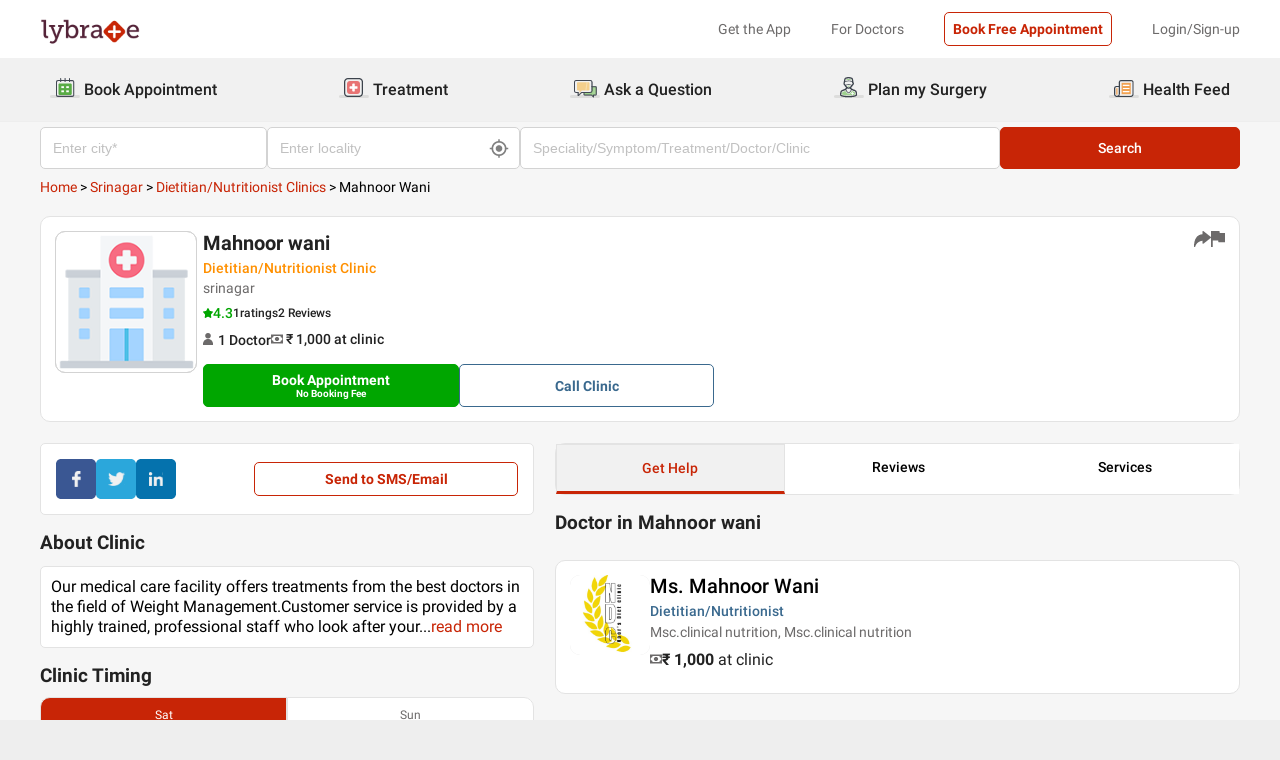

--- FILE ---
content_type: text/css
request_url: https://nu.lybcdn.com/_next/static/css/010b04974d116c9b.css
body_size: 3097
content:
.modal_modalContainer-center-noPadding__jdWWN,.modal_modalContainer-center__sflKw{position:fixed;top:0;bottom:0;left:0;right:0;background-color:rgba(0,0,0,.5);display:flex;justify-content:center;align-items:center;z-index:999999}.modal_modalContainer-center-noPadding__jdWWN .modal_backgroundImage__ig3K_,.modal_modalContainer-center__sflKw .modal_backgroundImage__ig3K_{background-repeat:no-repeat;background-size:cover;border-top-left-radius:20px;border-top-right-radius:20px}.modal_modalContainer-center-noPadding__jdWWN .modal_modal-center__VKPVm,.modal_modalContainer-center__sflKw .modal_modal-center__VKPVm{width:50%;background:#fff;border-radius:20px;animation:modal_pop-out__XKsJS .25s}.modal_modalContainer-center-noPadding__jdWWN .modal_modal-center__VKPVm .modal_closeBtn__tAcRN,.modal_modalContainer-center__sflKw .modal_modal-center__VKPVm .modal_closeBtn__tAcRN{display:flex;justify-content:flex-end;color:#aaa}.modal_modalContainer-center-noPadding__jdWWN .modal_modal-center__VKPVm .modal_closeBtn__tAcRN button,.modal_modalContainer-center__sflKw .modal_modal-center__VKPVm .modal_closeBtn__tAcRN button{background-color:transparent;border:none;font-size:20px;cursor:pointer}.modal_modalContainer-center-noPadding__jdWWN .modal_modal-center__VKPVm .modal_closeBtn__tAcRN:hover,.modal_modalContainer-center__sflKw .modal_modal-center__VKPVm .modal_closeBtn__tAcRN:hover{color:#222}.modal_modalContainer-center-noPadding__jdWWN .modal_modal-center_header__IBhEa,.modal_modalContainer-center__sflKw .modal_modal-center_header__IBhEa{padding:20px;border-bottom:1px solid #e3e3e3;position:relative}.modal_modalContainer-center-noPadding__jdWWN .modal_modal-center_header__IBhEa .modal_headerTitle__Yj8FY,.modal_modalContainer-center__sflKw .modal_modal-center_header__IBhEa .modal_headerTitle__Yj8FY{position:inherit;z-index:1;font-weight:500;font-size:20px;line-height:23px;text-align:center;color:#000;margin-bottom:0}@media(max-width:599px){.modal_modalContainer-center-noPadding__jdWWN .modal_modal-center_header__IBhEa .modal_headerTitle__Yj8FY,.modal_modalContainer-center__sflKw .modal_modal-center_header__IBhEa .modal_headerTitle__Yj8FY{display:flex}.modal_modalContainer-center-noPadding__jdWWN .modal_modal-center_header__IBhEa .modal_addHeading__AO7Lp,.modal_modalContainer-center__sflKw .modal_modal-center_header__IBhEa .modal_addHeading__AO7Lp{font-size:16px;line-height:22px}}.modal_modalContainer-center-noPadding__jdWWN .modal_modal-center_header__IBhEa .modal_headerSubTitle__V_4wv,.modal_modalContainer-center__sflKw .modal_modal-center_header__IBhEa .modal_headerSubTitle__V_4wv{font-weight:400;font-size:16px;line-height:22px;text-align:center;color:#6c6a6a}.modal_modalContainer-center-noPadding__jdWWN .modal_modal-center_header__IBhEa .modal_headerCloseBtn__wBHEQ,.modal_modalContainer-center__sflKw .modal_modal-center_header__IBhEa .modal_headerCloseBtn__wBHEQ{position:absolute;top:20px;right:20px;cursor:pointer;z-index:2}@media(max-width:599px){.modal_modalContainer-center-noPadding__jdWWN .modal_modal-center_header__IBhEa .modal_headerCloseBtn__wBHEQ,.modal_modalContainer-center__sflKw .modal_modal-center_header__IBhEa .modal_headerCloseBtn__wBHEQ{top:25px}}.modal_modalContainer-center-noPadding__jdWWN .modal_modal-center_header__IBhEa .modal_headerBackBtn__Tju2x,.modal_modalContainer-center__sflKw .modal_modal-center_header__IBhEa .modal_headerBackBtn__Tju2x{position:absolute;top:36px;left:20px;cursor:pointer;z-index:2}.modal_modalContainer-center-noPadding__jdWWN .modal_modal-center_header__IBhEa .modal_headerIconWrapper__F0vhh,.modal_modalContainer-center__sflKw .modal_modal-center_header__IBhEa .modal_headerIconWrapper__F0vhh{position:absolute;padding:1rem;width:-moz-fit-content;width:fit-content;top:0;left:50%;border-radius:100%;background-color:#fff;transform:translate(-50%,-50%)}.modal_modalContainer-center-noPadding__jdWWN .modal_modal-center__VKPVm .modal_noHeaderCloseBtn__K0Ses,.modal_modalContainer-center__sflKw .modal_modal-center__VKPVm .modal_noHeaderCloseBtn__K0Ses{display:flex;justify-content:flex-end;margin:15px 15px 0 0}.modal_modalContainer-center-noPadding__jdWWN .modal_modal-center__VKPVm .modal_noHeaderCloseBtn__K0Ses .modal_btnClose__nzg5Y,.modal_modalContainer-center__sflKw .modal_modal-center__VKPVm .modal_noHeaderCloseBtn__K0Ses .modal_btnClose__nzg5Y{position:absolute;cursor:pointer;z-index:2}.modal_modalContainer-center-noPadding__jdWWN .modal_modal-center_content__dEe2w,.modal_modalContainer-center__sflKw .modal_modal-center_content__dEe2w{padding:30px 20px 0}.modal_modalContainer-center-noPadding__jdWWN .modal_modal-center_footer__9TSBa,.modal_modalContainer-center__sflKw .modal_modal-center_footer__9TSBa{padding:30px 20px;display:flex;gap:1em}.modal_modalContainer-center-noPadding__jdWWN .modal_marginTop__tzrP3,.modal_modalContainer-center__sflKw .modal_marginTop__tzrP3{margin-top:20px}.modal_modalContainer-center-noPadding__jdWWN .modal_modal-center_content__dEe2w{padding:0!important}.modal_modalContainer-bottom-noPadding__FEi8T,.modal_modalContainer-bottom__UVkrz{position:fixed;top:0;right:0;bottom:0;left:0;background-color:rgba(0,0,0,.7);animation:modal_fade-in___R9VS .5s;z-index:999999}.modal_modalContainer-bottom-noPadding__FEi8T .modal_modal-bottom-noMaxHeight__16y9Q,.modal_modalContainer-bottom-noPadding__FEi8T .modal_modal-bottom__jjZAq,.modal_modalContainer-bottom__UVkrz .modal_modal-bottom-noMaxHeight__16y9Q,.modal_modalContainer-bottom__UVkrz .modal_modal-bottom__jjZAq{position:fixed;bottom:0;right:0;left:50%;background-color:#fff;width:100%;height:-moz-fit-content;height:fit-content;transform:translate(-50%);transition:all .4s ease-in-out;border-radius:30px 30px 0 0;animation:modal_slide-up__zHUcZ 1s;z-index:2}.modal_modalContainer-bottom-noPadding__FEi8T .modal_modal-bottom-noMaxHeight__16y9Q .modal_backgroundImage__ig3K_,.modal_modalContainer-bottom-noPadding__FEi8T .modal_modal-bottom__jjZAq .modal_backgroundImage__ig3K_,.modal_modalContainer-bottom__UVkrz .modal_modal-bottom-noMaxHeight__16y9Q .modal_backgroundImage__ig3K_,.modal_modalContainer-bottom__UVkrz .modal_modal-bottom__jjZAq .modal_backgroundImage__ig3K_{background-repeat:no-repeat;background-size:cover;border-top-left-radius:30px;border-top-right-radius:30px}.modal_modalContainer-bottom-noPadding__FEi8T .modal_modal-bottom-noMaxHeight__16y9Q .modal_closeBtn__tAcRN,.modal_modalContainer-bottom-noPadding__FEi8T .modal_modal-bottom__jjZAq .modal_closeBtn__tAcRN,.modal_modalContainer-bottom__UVkrz .modal_modal-bottom-noMaxHeight__16y9Q .modal_closeBtn__tAcRN,.modal_modalContainer-bottom__UVkrz .modal_modal-bottom__jjZAq .modal_closeBtn__tAcRN{width:40px;height:40px;border-radius:50%;background:rgba(0,0,0,.6);display:flex;align-items:center;justify-content:center;color:#fff;position:absolute;top:-60px;left:45%}.modal_modalContainer-bottom-noPadding__FEi8T .modal_modal-bottom-noMaxHeight__16y9Q .modal_closeBtn__tAcRN span,.modal_modalContainer-bottom-noPadding__FEi8T .modal_modal-bottom__jjZAq .modal_closeBtn__tAcRN span,.modal_modalContainer-bottom__UVkrz .modal_modal-bottom-noMaxHeight__16y9Q .modal_closeBtn__tAcRN span,.modal_modalContainer-bottom__UVkrz .modal_modal-bottom__jjZAq .modal_closeBtn__tAcRN span{align-items:center;display:flex;background-color:transparent;border:none;font-size:30px;cursor:pointer}.modal_modalContainer-bottom-noPadding__FEi8T .modal_modal-bottom-noMaxHeight_header__fi8an,.modal_modalContainer-bottom-noPadding__FEi8T .modal_modal-bottom_header__Td4_x,.modal_modalContainer-bottom__UVkrz .modal_modal-bottom-noMaxHeight_header__fi8an,.modal_modalContainer-bottom__UVkrz .modal_modal-bottom_header__Td4_x{display:flex;flex-direction:column;justify-content:center;align-items:center;width:100%;padding:20px 15px;border-bottom:1px solid #e3e3e3;position:relative}.modal_modalContainer-bottom-noPadding__FEi8T .modal_modal-bottom-noMaxHeight_header__fi8an .modal_headerTitle__Yj8FY,.modal_modalContainer-bottom-noPadding__FEi8T .modal_modal-bottom_header__Td4_x .modal_headerTitle__Yj8FY,.modal_modalContainer-bottom__UVkrz .modal_modal-bottom-noMaxHeight_header__fi8an .modal_headerTitle__Yj8FY,.modal_modalContainer-bottom__UVkrz .modal_modal-bottom_header__Td4_x .modal_headerTitle__Yj8FY{font-weight:500;font-size:18px;line-height:21px;text-align:center;color:#000}.modal_modalContainer-bottom-noPadding__FEi8T .modal_modal-bottom-noMaxHeight_header__fi8an .modal_headerSubTitle__V_4wv,.modal_modalContainer-bottom-noPadding__FEi8T .modal_modal-bottom_header__Td4_x .modal_headerSubTitle__V_4wv,.modal_modalContainer-bottom__UVkrz .modal_modal-bottom-noMaxHeight_header__fi8an .modal_headerSubTitle__V_4wv,.modal_modalContainer-bottom__UVkrz .modal_modal-bottom_header__Td4_x .modal_headerSubTitle__V_4wv{font-weight:400;font-size:16px;line-height:22px;text-align:center;color:#6c6a6a}.modal_modalContainer-bottom-noPadding__FEi8T .modal_modal-bottom-noMaxHeight_header__fi8an .modal_headerCloseBtn__wBHEQ,.modal_modalContainer-bottom-noPadding__FEi8T .modal_modal-bottom_header__Td4_x .modal_headerCloseBtn__wBHEQ,.modal_modalContainer-bottom__UVkrz .modal_modal-bottom-noMaxHeight_header__fi8an .modal_headerCloseBtn__wBHEQ,.modal_modalContainer-bottom__UVkrz .modal_modal-bottom_header__Td4_x .modal_headerCloseBtn__wBHEQ{position:absolute;top:20px;right:5%;cursor:pointer;z-index:2}.modal_modalContainer-bottom-noPadding__FEi8T .modal_modal-bottom-noMaxHeight_header__fi8an .modal_headerBackBtn__Tju2x,.modal_modalContainer-bottom-noPadding__FEi8T .modal_modal-bottom_header__Td4_x .modal_headerBackBtn__Tju2x,.modal_modalContainer-bottom__UVkrz .modal_modal-bottom-noMaxHeight_header__fi8an .modal_headerBackBtn__Tju2x,.modal_modalContainer-bottom__UVkrz .modal_modal-bottom_header__Td4_x .modal_headerBackBtn__Tju2x{font-size:22px;color:#6c6a6a;position:absolute;left:5%;cursor:pointer;z-index:2}.modal_modalContainer-bottom-noPadding__FEi8T .modal_modal-bottom-noMaxHeight_header__fi8an .modal_headerIconWrapper__F0vhh,.modal_modalContainer-bottom-noPadding__FEi8T .modal_modal-bottom_header__Td4_x .modal_headerIconWrapper__F0vhh,.modal_modalContainer-bottom__UVkrz .modal_modal-bottom-noMaxHeight_header__fi8an .modal_headerIconWrapper__F0vhh,.modal_modalContainer-bottom__UVkrz .modal_modal-bottom_header__Td4_x .modal_headerIconWrapper__F0vhh{position:absolute;padding:1rem;width:-moz-fit-content;width:fit-content;top:0;left:50%;border-radius:100%;background-color:#fff;transform:translate(-50%,-50%);z-index:-1}.modal_modalContainer-bottom-noPadding__FEi8T .modal_modal-bottom-noMaxHeight_content__0gj_c,.modal_modalContainer-bottom-noPadding__FEi8T .modal_modal-bottom_content__VVHme,.modal_modalContainer-bottom__UVkrz .modal_modal-bottom-noMaxHeight_content__0gj_c,.modal_modalContainer-bottom__UVkrz .modal_modal-bottom_content__VVHme{padding:20px 15px 0;max-height:50vh;overflow:auto}.modal_modalContainer-bottom-noPadding__FEi8T .modal_modal-bottom-noMaxHeight_content__0gj_c::-webkit-scrollbar,.modal_modalContainer-bottom-noPadding__FEi8T .modal_modal-bottom_content__VVHme::-webkit-scrollbar,.modal_modalContainer-bottom__UVkrz .modal_modal-bottom-noMaxHeight_content__0gj_c::-webkit-scrollbar,.modal_modalContainer-bottom__UVkrz .modal_modal-bottom_content__VVHme::-webkit-scrollbar{display:none}.modal_modalContainer-bottom-noPadding__FEi8T .modal_modal-bottom-noMaxHeight_footer__LaQyw,.modal_modalContainer-bottom-noPadding__FEi8T .modal_modal-bottom_footer__Q9JA5,.modal_modalContainer-bottom__UVkrz .modal_modal-bottom-noMaxHeight_footer__LaQyw,.modal_modalContainer-bottom__UVkrz .modal_modal-bottom_footer__Q9JA5{padding:20px;display:flex;gap:1em}.modal_modalContainer-bottom-noPadding__FEi8T .modal_modal-bottom-noMaxHeight_content__0gj_c,.modal_modalContainer-bottom__UVkrz .modal_modal-bottom-noMaxHeight_content__0gj_c{padding:0!important;max-height:none!important;overflow:unset!important}.modal_modalContainer-bottom-noPadding__FEi8T .modal_marginTop__tzrP3,.modal_modalContainer-bottom__UVkrz .modal_marginTop__tzrP3{margin-top:25px}.modal_modalContainer-bottom-noPadding__FEi8T .modal_modal-bottom_content__VVHme{padding:0!important}@keyframes modal_slide-up__zHUcZ{0%{max-height:0;opacity:0}to{opacity:1;max-height:80vh}}@keyframes modal_fade-in___R9VS{0%{opacity:0}to{opacity:1}}@keyframes modal_pop-out__XKsJS{0%{transform:scale(0);opacity:0}to{transform:scale(1);opacity:1}}@font-face{font-family:__Roboto_451117;font-style:normal;font-weight:100;font-display:swap;src:url(https://nu.lybcdn.com/_next/static/media/3d8af05b1dbb5df8-s.woff2) format("woff2");unicode-range:U+0460-052f,U+1c80-1c88,U+20b4,U+2de0-2dff,U+a640-a69f,U+fe2e-fe2f}@font-face{font-family:__Roboto_451117;font-style:normal;font-weight:100;font-display:swap;src:url(https://nu.lybcdn.com/_next/static/media/a50efca067c45ff7-s.woff2) format("woff2");unicode-range:U+0301,U+0400-045f,U+0490-0491,U+04b0-04b1,U+2116}@font-face{font-family:__Roboto_451117;font-style:normal;font-weight:100;font-display:swap;src:url(https://nu.lybcdn.com/_next/static/media/af961b7eb9a15f7e-s.woff2) format("woff2");unicode-range:U+1f??}@font-face{font-family:__Roboto_451117;font-style:normal;font-weight:100;font-display:swap;src:url(https://nu.lybcdn.com/_next/static/media/c0058a8df935bb33-s.woff2) format("woff2");unicode-range:U+0370-03ff}@font-face{font-family:__Roboto_451117;font-style:normal;font-weight:100;font-display:swap;src:url(https://nu.lybcdn.com/_next/static/media/dbe242b5c3b9d8cb-s.woff2) format("woff2");unicode-range:U+0102-0103,U+0110-0111,U+0128-0129,U+0168-0169,U+01a0-01a1,U+01af-01b0,U+0300-0301,U+0303-0304,U+0308-0309,U+0323,U+0329,U+1ea0-1ef9,U+20ab}@font-face{font-family:__Roboto_451117;font-style:normal;font-weight:100;font-display:swap;src:url(https://nu.lybcdn.com/_next/static/media/3511fdf6750b518d-s.woff2) format("woff2");unicode-range:U+0100-02af,U+0304,U+0308,U+0329,U+1e00-1e9f,U+1ef2-1eff,U+2020,U+20a0-20ab,U+20ad-20cf,U+2113,U+2c60-2c7f,U+a720-a7ff}@font-face{font-family:__Roboto_451117;font-style:normal;font-weight:100;font-display:swap;src:url(https://nu.lybcdn.com/_next/static/media/02205c9944024f15-s.p.woff2) format("woff2");unicode-range:U+00??,U+0131,U+0152-0153,U+02bb-02bc,U+02c6,U+02da,U+02dc,U+0304,U+0308,U+0329,U+2000-206f,U+2074,U+20ac,U+2122,U+2191,U+2193,U+2212,U+2215,U+feff,U+fffd}@font-face{font-family:__Roboto_451117;font-style:normal;font-weight:300;font-display:swap;src:url(https://nu.lybcdn.com/_next/static/media/83e4d81063b4b659-s.woff2) format("woff2");unicode-range:U+0460-052f,U+1c80-1c88,U+20b4,U+2de0-2dff,U+a640-a69f,U+fe2e-fe2f}@font-face{font-family:__Roboto_451117;font-style:normal;font-weight:300;font-display:swap;src:url(https://nu.lybcdn.com/_next/static/media/bd976642b4f7fd99-s.woff2) format("woff2");unicode-range:U+0301,U+0400-045f,U+0490-0491,U+04b0-04b1,U+2116}@font-face{font-family:__Roboto_451117;font-style:normal;font-weight:300;font-display:swap;src:url(https://nu.lybcdn.com/_next/static/media/de9eb3a9f0fa9e10-s.woff2) format("woff2");unicode-range:U+1f??}@font-face{font-family:__Roboto_451117;font-style:normal;font-weight:300;font-display:swap;src:url(https://nu.lybcdn.com/_next/static/media/44c3f6d12248be7f-s.woff2) format("woff2");unicode-range:U+0370-03ff}@font-face{font-family:__Roboto_451117;font-style:normal;font-weight:300;font-display:swap;src:url(https://nu.lybcdn.com/_next/static/media/71ba03c5176fbd9c-s.woff2) format("woff2");unicode-range:U+0102-0103,U+0110-0111,U+0128-0129,U+0168-0169,U+01a0-01a1,U+01af-01b0,U+0300-0301,U+0303-0304,U+0308-0309,U+0323,U+0329,U+1ea0-1ef9,U+20ab}@font-face{font-family:__Roboto_451117;font-style:normal;font-weight:300;font-display:swap;src:url(https://nu.lybcdn.com/_next/static/media/4a8324e71b197806-s.woff2) format("woff2");unicode-range:U+0100-02af,U+0304,U+0308,U+0329,U+1e00-1e9f,U+1ef2-1eff,U+2020,U+20a0-20ab,U+20ad-20cf,U+2113,U+2c60-2c7f,U+a720-a7ff}@font-face{font-family:__Roboto_451117;font-style:normal;font-weight:300;font-display:swap;src:url(https://nu.lybcdn.com/_next/static/media/7d8c9b0ca4a64a5a-s.p.woff2) format("woff2");unicode-range:U+00??,U+0131,U+0152-0153,U+02bb-02bc,U+02c6,U+02da,U+02dc,U+0304,U+0308,U+0329,U+2000-206f,U+2074,U+20ac,U+2122,U+2191,U+2193,U+2212,U+2215,U+feff,U+fffd}@font-face{font-family:__Roboto_451117;font-style:normal;font-weight:400;font-display:swap;src:url(https://nu.lybcdn.com/_next/static/media/7c53f7419436e04b-s.woff2) format("woff2");unicode-range:U+0460-052f,U+1c80-1c88,U+20b4,U+2de0-2dff,U+a640-a69f,U+fe2e-fe2f}@font-face{font-family:__Roboto_451117;font-style:normal;font-weight:400;font-display:swap;src:url(https://nu.lybcdn.com/_next/static/media/1c57ca6f5208a29b-s.woff2) format("woff2");unicode-range:U+0301,U+0400-045f,U+0490-0491,U+04b0-04b1,U+2116}@font-face{font-family:__Roboto_451117;font-style:normal;font-weight:400;font-display:swap;src:url(https://nu.lybcdn.com/_next/static/media/cff529cd86cc0276-s.woff2) format("woff2");unicode-range:U+1f??}@font-face{font-family:__Roboto_451117;font-style:normal;font-weight:400;font-display:swap;src:url(https://nu.lybcdn.com/_next/static/media/7be645d133f3ee22-s.woff2) format("woff2");unicode-range:U+0370-03ff}@font-face{font-family:__Roboto_451117;font-style:normal;font-weight:400;font-display:swap;src:url(https://nu.lybcdn.com/_next/static/media/5647e4c23315a2d2-s.woff2) format("woff2");unicode-range:U+0102-0103,U+0110-0111,U+0128-0129,U+0168-0169,U+01a0-01a1,U+01af-01b0,U+0300-0301,U+0303-0304,U+0308-0309,U+0323,U+0329,U+1ea0-1ef9,U+20ab}@font-face{font-family:__Roboto_451117;font-style:normal;font-weight:400;font-display:swap;src:url(https://nu.lybcdn.com/_next/static/media/3dbd163d3bb09d47-s.woff2) format("woff2");unicode-range:U+0100-02af,U+0304,U+0308,U+0329,U+1e00-1e9f,U+1ef2-1eff,U+2020,U+20a0-20ab,U+20ad-20cf,U+2113,U+2c60-2c7f,U+a720-a7ff}@font-face{font-family:__Roboto_451117;font-style:normal;font-weight:400;font-display:swap;src:url(https://nu.lybcdn.com/_next/static/media/934c4b7cb736f2a3-s.p.woff2) format("woff2");unicode-range:U+00??,U+0131,U+0152-0153,U+02bb-02bc,U+02c6,U+02da,U+02dc,U+0304,U+0308,U+0329,U+2000-206f,U+2074,U+20ac,U+2122,U+2191,U+2193,U+2212,U+2215,U+feff,U+fffd}@font-face{font-family:__Roboto_451117;font-style:normal;font-weight:500;font-display:swap;src:url(https://nu.lybcdn.com/_next/static/media/dfa8b99978df7bbc-s.woff2) format("woff2");unicode-range:U+0460-052f,U+1c80-1c88,U+20b4,U+2de0-2dff,U+a640-a69f,U+fe2e-fe2f}@font-face{font-family:__Roboto_451117;font-style:normal;font-weight:500;font-display:swap;src:url(https://nu.lybcdn.com/_next/static/media/42d52f46a26971a3-s.woff2) format("woff2");unicode-range:U+0301,U+0400-045f,U+0490-0491,U+04b0-04b1,U+2116}@font-face{font-family:__Roboto_451117;font-style:normal;font-weight:500;font-display:swap;src:url(https://nu.lybcdn.com/_next/static/media/a6d330d7873e7320-s.woff2) format("woff2");unicode-range:U+1f??}@font-face{font-family:__Roboto_451117;font-style:normal;font-weight:500;font-display:swap;src:url(https://nu.lybcdn.com/_next/static/media/a5b77b63ef20339c-s.woff2) format("woff2");unicode-range:U+0370-03ff}@font-face{font-family:__Roboto_451117;font-style:normal;font-weight:500;font-display:swap;src:url(https://nu.lybcdn.com/_next/static/media/d117eea74e01de14-s.woff2) format("woff2");unicode-range:U+0102-0103,U+0110-0111,U+0128-0129,U+0168-0169,U+01a0-01a1,U+01af-01b0,U+0300-0301,U+0303-0304,U+0308-0309,U+0323,U+0329,U+1ea0-1ef9,U+20ab}@font-face{font-family:__Roboto_451117;font-style:normal;font-weight:500;font-display:swap;src:url(https://nu.lybcdn.com/_next/static/media/eb52b768f62eeeb4-s.woff2) format("woff2");unicode-range:U+0100-02af,U+0304,U+0308,U+0329,U+1e00-1e9f,U+1ef2-1eff,U+2020,U+20a0-20ab,U+20ad-20cf,U+2113,U+2c60-2c7f,U+a720-a7ff}@font-face{font-family:__Roboto_451117;font-style:normal;font-weight:500;font-display:swap;src:url(https://nu.lybcdn.com/_next/static/media/627622453ef56b0d-s.p.woff2) format("woff2");unicode-range:U+00??,U+0131,U+0152-0153,U+02bb-02bc,U+02c6,U+02da,U+02dc,U+0304,U+0308,U+0329,U+2000-206f,U+2074,U+20ac,U+2122,U+2191,U+2193,U+2212,U+2215,U+feff,U+fffd}@font-face{font-family:__Roboto_451117;font-style:normal;font-weight:700;font-display:swap;src:url(https://nu.lybcdn.com/_next/static/media/e25729ca87cc7df9-s.woff2) format("woff2");unicode-range:U+0460-052f,U+1c80-1c88,U+20b4,U+2de0-2dff,U+a640-a69f,U+fe2e-fe2f}@font-face{font-family:__Roboto_451117;font-style:normal;font-weight:700;font-display:swap;src:url(https://nu.lybcdn.com/_next/static/media/912a9cfe43c928d9-s.woff2) format("woff2");unicode-range:U+0301,U+0400-045f,U+0490-0491,U+04b0-04b1,U+2116}@font-face{font-family:__Roboto_451117;font-style:normal;font-weight:700;font-display:swap;src:url(https://nu.lybcdn.com/_next/static/media/baf12dd90520ae41-s.woff2) format("woff2");unicode-range:U+1f??}@font-face{font-family:__Roboto_451117;font-style:normal;font-weight:700;font-display:swap;src:url(https://nu.lybcdn.com/_next/static/media/bbdb6f0234009aba-s.woff2) format("woff2");unicode-range:U+0370-03ff}@font-face{font-family:__Roboto_451117;font-style:normal;font-weight:700;font-display:swap;src:url(https://nu.lybcdn.com/_next/static/media/f06116e890b3dadb-s.woff2) format("woff2");unicode-range:U+0102-0103,U+0110-0111,U+0128-0129,U+0168-0169,U+01a0-01a1,U+01af-01b0,U+0300-0301,U+0303-0304,U+0308-0309,U+0323,U+0329,U+1ea0-1ef9,U+20ab}@font-face{font-family:__Roboto_451117;font-style:normal;font-weight:700;font-display:swap;src:url(https://nu.lybcdn.com/_next/static/media/8fb72f69fba4e3d2-s.woff2) format("woff2");unicode-range:U+0100-02af,U+0304,U+0308,U+0329,U+1e00-1e9f,U+1ef2-1eff,U+2020,U+20a0-20ab,U+20ad-20cf,U+2113,U+2c60-2c7f,U+a720-a7ff}@font-face{font-family:__Roboto_451117;font-style:normal;font-weight:700;font-display:swap;src:url(https://nu.lybcdn.com/_next/static/media/0e4fe491bf84089c-s.p.woff2) format("woff2");unicode-range:U+00??,U+0131,U+0152-0153,U+02bb-02bc,U+02c6,U+02da,U+02dc,U+0304,U+0308,U+0329,U+2000-206f,U+2074,U+20ac,U+2122,U+2191,U+2193,U+2212,U+2215,U+feff,U+fffd}@font-face{font-family:__Roboto_451117;font-style:normal;font-weight:900;font-display:swap;src:url(https://nu.lybcdn.com/_next/static/media/46c894be853ec49f-s.woff2) format("woff2");unicode-range:U+0460-052f,U+1c80-1c88,U+20b4,U+2de0-2dff,U+a640-a69f,U+fe2e-fe2f}@font-face{font-family:__Roboto_451117;font-style:normal;font-weight:900;font-display:swap;src:url(https://nu.lybcdn.com/_next/static/media/9e48537b1b020091-s.woff2) format("woff2");unicode-range:U+0301,U+0400-045f,U+0490-0491,U+04b0-04b1,U+2116}@font-face{font-family:__Roboto_451117;font-style:normal;font-weight:900;font-display:swap;src:url(https://nu.lybcdn.com/_next/static/media/37b0c0a51409261e-s.woff2) format("woff2");unicode-range:U+1f??}@font-face{font-family:__Roboto_451117;font-style:normal;font-weight:900;font-display:swap;src:url(https://nu.lybcdn.com/_next/static/media/506bd11311670951-s.woff2) format("woff2");unicode-range:U+0370-03ff}@font-face{font-family:__Roboto_451117;font-style:normal;font-weight:900;font-display:swap;src:url(https://nu.lybcdn.com/_next/static/media/80a2a8cc25a3c264-s.woff2) format("woff2");unicode-range:U+0102-0103,U+0110-0111,U+0128-0129,U+0168-0169,U+01a0-01a1,U+01af-01b0,U+0300-0301,U+0303-0304,U+0308-0309,U+0323,U+0329,U+1ea0-1ef9,U+20ab}@font-face{font-family:__Roboto_451117;font-style:normal;font-weight:900;font-display:swap;src:url(https://nu.lybcdn.com/_next/static/media/94300924a0693016-s.woff2) format("woff2");unicode-range:U+0100-02af,U+0304,U+0308,U+0329,U+1e00-1e9f,U+1ef2-1eff,U+2020,U+20a0-20ab,U+20ad-20cf,U+2113,U+2c60-2c7f,U+a720-a7ff}@font-face{font-family:__Roboto_451117;font-style:normal;font-weight:900;font-display:swap;src:url(https://nu.lybcdn.com/_next/static/media/8db47a8bf03b7d2f-s.p.woff2) format("woff2");unicode-range:U+00??,U+0131,U+0152-0153,U+02bb-02bc,U+02c6,U+02da,U+02dc,U+0304,U+0308,U+0329,U+2000-206f,U+2074,U+20ac,U+2122,U+2191,U+2193,U+2212,U+2215,U+feff,U+fffd}@font-face{font-family:__Roboto_Fallback_451117;src:local("Arial");ascent-override:92.49%;descent-override:24.34%;line-gap-override:0.00%;size-adjust:100.30%}.__className_451117{font-family:__Roboto_451117,__Roboto_Fallback_451117;font-style:normal}.SendInquiry_treatmenttypeContainer__t_9Mr{width:100%;height:auto;overflow:auto}.SendInquiry_treatmenttypeContainer__t_9Mr::-webkit-scrollbar{display:none}.SendInquiry_treatmenttypeContainer__t_9Mr .SendInquiry_heading__tdd3P{border-bottom:1px solid #e3e3e3}.SendInquiry_treatmenttypeContainer__t_9Mr .SendInquiry_heading__tdd3P h2{font-weight:500;font-size:24px;line-height:28px;text-align:center;color:#000}.SendInquiry_treatmenttypeContainer__t_9Mr .SendInquiry_treatmenttype___BURw{font-weight:500;font-size:16px;line-height:20px;color:#000}.SendInquiry_treatmenttypeContainer__t_9Mr .SendInquiry_treatmenttype___BURw::placeholder{font-size:14px;line-height:22px;color:#6c6a6a}.SendInquiry_treatmenttypeContainer__t_9Mr .SendInquiry_treatmenttype___BURw label{font-weight:500;font-size:16px;line-height:20px;color:#000}.SendInquiry_treatmenttypeContainer__t_9Mr .SendInquiry_treatementDropdown__ar3kL{position:relative;font-weight:500;font-size:16px;line-height:20px;color:#000;padding:10px 0 0;cursor:pointer}.SendInquiry_treatmenttypeContainer__t_9Mr .SendInquiry_treatementDropdown__ar3kL::placeholder{font-weight:500;font-size:14px;line-height:22px;color:#c1c1c1}.SendInquiry_treatmenttypeContainer__t_9Mr .SendInquiry_treatmentenquiry__BP5e7{font-weight:500;font-size:16px;line-height:20px;color:#000}.SendInquiry_treatmenttypeContainer__t_9Mr .SendInquiry_treatmentenquiry__BP5e7 p{padding:10px 0 0}.SendInquiry_treatmenttypeContainer__t_9Mr .SendInquiry_treatmentenquiry__BP5e7::placeholder{font-weight:500;font-size:14px;line-height:20px;color:#c1c1c1}.SendInquiry_treatmenttypeContainer__t_9Mr .SendInquiry_treatmentenquiry__BP5e7 label{font-weight:500;font-size:16px;line-height:20px;color:#000;padding:10px 0 0}.SendInquiry_treatmenttypeContainer__t_9Mr .SendInquiry_treatmentenquiry__BP5e7 .SendInquiry_treatmentenquirytextareawrapper__fibKh{width:100%;height:auto;margin:10px 0 0}.SendInquiry_treatmenttypeContainer__t_9Mr .SendInquiry_treatmentenquiry__BP5e7 .SendInquiry_treatmentenquirytextareawrapper__fibKh .SendInquiry_textarea__0NfxZ{width:100%;height:auto;border:1px solid #e3e3e3;border-radius:20px;height:100px;padding:17px;resize:none;color:#000;outline:none;font-family:inherit}.SendInquiry_treatmenttypeContainer__t_9Mr .SendInquiry_treatmentenquiry__BP5e7 .SendInquiry_treatmentenquirytextareawrapper__fibKh .SendInquiry_textarea__0NfxZ::placeholder{font-weight:400;font-size:14px;line-height:20px;color:#c1c1c1}.SendInquiry_treatmenttypeContainer__t_9Mr .SendInquiry_textLimit__13YYj{width:100%;height:auto;font-weight:400;font-size:12px;line-height:14px;text-align:right;padding-right:5px;color:#c82506}.SendInquiry_treatmenttypeContainer__t_9Mr .SendInquiry_textLimit__13YYj span{color:#6c6a6a}.SendInquiry_treatmenttypeContainer__t_9Mr .SendInquiry_subEnquiry__HL0v9{font-weight:500;font-size:14px;line-height:20px;text-align:center;color:#fff;margin:10px 0;padding:10px 0 0}

--- FILE ---
content_type: image/svg+xml
request_url: https://assets.lybrate.com/f_auto,c_limit,w_48,q_auto/imgs/product/next/linkedin-web.svg
body_size: 1059
content:
<svg width="40" height="40" viewBox="0 0 40 40" fill="none" xmlns="http://www.w3.org/2000/svg" xmlns:xlink="http://www.w3.org/1999/xlink">
<g clip-path="url(#clip0_1843_1786)">
<path d="M0 5C0 2.23858 2.23858 0 5 0H35C37.7614 0 40 2.23858 40 5V35C40 37.7614 37.7614 40 35 40H5C2.23858 40 0 37.7614 0 35V5Z" fill="#0572AD"/>
<rect x="13" y="13" width="13.7083" height="14" fill="url(#pattern0)"/>
</g>
<defs>
<pattern id="pattern0" patternContentUnits="objectBoundingBox" width="1" height="1">
<use xlink:href="#image0_1843_1786" transform="scale(0.0212766 0.0208333)"/>
</pattern>
<clipPath id="clip0_1843_1786">
<rect width="40" height="40" fill="white"/>
</clipPath>
<image id="image0_1843_1786" width="47" height="48" xlink:href="[data-uri]"/>
</defs>
</svg>


--- FILE ---
content_type: application/javascript
request_url: https://nu.lybcdn.com/_next/static/chunks/pages/%5BprimaryIndex%5D/clinic/%5Bclinicname%5D-de346df522291a55.js
body_size: 3548
content:
(self.webpackChunk_N_E=self.webpackChunk_N_E||[]).push([[4108,7172],{45273:function(e,t,n){(window.__NEXT_P=window.__NEXT_P||[]).push(["/[primaryIndex]/clinic/[clinicname]",function(){return n(6249)}])},87172:function(e,t,n){"use strict";n.r(t);var a=n(85893),r=n(9008),o=n.n(r),i=n(67294);t.default=function(e){let t,{isIndexed:n=!0,pageView:r,description:l,ogTitle:s,ogTwitterTitle:c,ogType:p,ogUrl:d,twitterCard:u,ogImage:m,twitterImage:h,ampUrl:g,canonicalUrl:y,page:v,pagination:x=!1,showNextPage:w,baseProfileUrl:j="",languages:b,permLink:f="",prevPageUrl:_,nextPageUrl:L}=e;try{let e=new URL("".concat(f||"")||"https://www.lybrate.com");t=null==e?void 0:e.pathname}catch(e){console.log("Invalid URL:",e)}let P=x&&v&&1!==v?"".concat(s,"?page=").concat(v):s;return(0,a.jsxs)(o(),{children:[(0,a.jsx)("title",{children:P}),(0,a.jsx)("meta",{content:n?"index, follow":"noindex, nofollow",name:"robots"}),(0,a.jsx)("meta",{id:"pageview","data-value":r}),(0,a.jsx)("meta",{name:"description",content:l}),(0,a.jsx)("meta",{property:"og:title",content:P}),(0,a.jsx)("meta",{name:"twitter:title",content:c}),(0,a.jsx)("meta",{property:"og:type",content:p||"article"}),(0,a.jsx)("meta",{name:"twitter:card",content:u||"summary_large_image"}),(0,a.jsx)("meta",{property:"og:description",content:l}),(0,a.jsx)("meta",{name:"twitter:description",content:l}),(0,a.jsx)("meta",{property:"og:image",content:m||"https://assets.lybrate.com/f_auto,c_limit,w_256,q_auto/imgs/product/logos/Lybrate-Logo.png"}),(0,a.jsx)("meta",{name:"twitter:image",content:h||"https://assets.lybrate.com/imgs/product/logos/Lybrate-Logo.png"}),(0,a.jsx)("meta",{property:"og:url",content:d}),(0,a.jsx)("meta",{property:"og:site_name",content:"Lybrate"}),(0,a.jsx)("meta",{name:"twitter:site",content:"@Lybrate"}),b&&t&&b.map((e,n)=>{var r,o,l;return(0,a.jsx)(i.Fragment,{children:(0,a.jsx)("link",{rel:"alternate",hrefLang:null==e?void 0:null===(r=e.code)||void 0===r?void 0:r.toLowerCase(),href:"https://www.lybrate.com".concat((null==e?void 0:null===(o=e.code)||void 0===o?void 0:o.toLowerCase())!=="en"?"/"+(null==e?void 0:null===(l=e.code)||void 0===l?void 0:l.toLowerCase()):"").concat(t)})},n)}),j&&(0,a.jsx)("meta",{name:"baseProfileUrl",href:j}),g&&(0,a.jsx)("link",{rel:"amphtml",href:g}),y&&(0,a.jsx)("link",{rel:"canonical",href:x&&1!==v&&v?"".concat(y,"?page=").concat(v):y}),x&&y&&(0,a.jsxs)(a.Fragment,{children:[v-1==1&&(0,a.jsx)("link",{rel:"prev",href:d}),v>=2&&v-1!=1&&(0,a.jsx)("link",{rel:"prev",href:"".concat(d,"?page=").concat(v-1)}),!1!==w&&(0,a.jsx)("link",{rel:"next",href:"".concat(d,"?page=").concat(v- -1)})]}),_&&(0,a.jsx)("link",{rel:"prev",href:_}),L&&(0,a.jsx)("link",{rel:"next",href:L})]})}},76961:function(e,t,n){"use strict";var a=n(85893),r=n(9008),o=n.n(r);let i=e=>{let{video:t,baseProfileUrl:n}=e,{path:r,thumbnailPath:i="",title:l,description:s="",created:c,code:p}=t;return(0,a.jsx)(o(),{children:(0,a.jsx)("script",{type:"application/ld+json",dangerouslySetInnerHTML:{__html:JSON.stringify(function(e){let t=arguments.length>1&&void 0!==arguments[1]?arguments[1]:"",n=arguments.length>2?arguments[2]:void 0,a=arguments.length>3&&void 0!==arguments[3]?arguments[3]:"",r=arguments.length>4?arguments[4]:void 0,o=arguments.length>5?arguments[5]:void 0,i=arguments.length>6?arguments[6]:void 0,l=new Date(r),s={"@context":"https://schema.org","@type":"VideoObject",name:n,uploadDate:l.toUTCString(),thumbnailUrl:"https://assets.lybrate.com/".concat(t),description:a,embedUrl:e,contentUrl:"https://www.youtube.com/watch?v=".concat(o),author:{"@type":"Person",url:i}};return s}(r,i,l,s,c,p,n))}})})};t.Z=i},5712:function(e,t,n){"use strict";var a=n(85893),r=n(9008),o=n.n(r);let i=()=>(0,a.jsx)(o(),{children:(0,a.jsx)("script",{type:"application/ld+json",dangerouslySetInnerHTML:{__html:JSON.stringify({"@context":"http://schema.org","@type":"Organization",name:"Lybrate ",logo:"https://www.lybrate.com/img/lybrate-logo-pure-white-small.png",telephone:"090  2905  9702",url:"https://www.lybrate.com/",email:"hello@lybrate.com",sameAs:["https://twitter.com/lybrate","https://www.instagram.com/lybrate/","https://www.facebook.com/lybrate","https://www.linkedin.com/company/lybrate"],contactPoint:{"@type":"ContactPoint",telephone:"+91 90155 59900",contactType:"customer service"}})}})});t.Z=i},12976:function(e,t,n){"use strict";var a=n(85893),r=n(9008),o=n.n(r);let i=e=>{let{breadCrumbsDetails:t,isSRP:n}=e;return(0,a.jsx)(o(),{children:(0,a.jsx)("script",{type:"application/ld+json",dangerouslySetInnerHTML:{__html:JSON.stringify(function(e,t){let n=[],a=null==e?void 0:e.breadCrumbs;return t&&(a=null==a?void 0:a.reverse()),null==a||a.map((e,t)=>{if(e.link){let a={"@type":"ListItem",position:"".concat(t+1),name:"".concat(e.name),item:{"@type":"Thing","@id":"".concat(e.link)}};n.push(a)}else{let a={"@type":"ListItem",position:"".concat(t+1),name:"".concat(e.name)};n.push(a)}}),{"@context":"https://schema.org","@type":"BreadcrumbList",itemListElement:n}}(t,n))}})})};t.Z=i},56552:function(e,t,n){"use strict";var a=n(85893),r=n(9008),o=n.n(r);let i=e=>({"@context":"https://schema.org","@type":"WebSite",url:"https://www.lybrate.com/",potentialAction:{"@type":"SearchAction",target:{"@type":"EntryPoint",urlTemplate:e},"query-input":"required name=search_term_string"}}),l=e=>{let{urlTemplate:t}=e;return(0,a.jsx)(o(),{children:(0,a.jsx)("script",{type:"application/ld+json",dangerouslySetInnerHTML:{__html:JSON.stringify(i(t))}})})};t.Z=l},34126:function(e,t,n){"use strict";n.d(t,{Z:function(){return y}});var a=n(85893),r=n(5712),o=n(9008),i=n.n(o);let l=(e,t,n)=>({"@context":"https://schema.org","@type":"WebPage",name:e,datePublished:t,url:n}),s=e=>{let{clinicName:t="",datePublished:n="",url:r=""}=e;return(0,a.jsx)(i(),{children:(0,a.jsx)("script",{type:"application/ld+json",dangerouslySetInnerHTML:{__html:JSON.stringify(l(t,n,r))}})})};var c=n(76961),p=n(12976),d=n(73350);let u=e=>{let{clinicProfileDTO:t,baseProfileUrl:n}=e;return(0,a.jsx)(i(),{children:(0,a.jsx)("script",{type:"application/ld+json",dangerouslySetInnerHTML:{__html:JSON.stringify(function(e,t){var n;let{logo:a,name:r,city:o,pincode:i,latitude:l,longitude:s,specialityIntentDisplayName:c,consultationRange:p,userClinicLocationMappings:u=[],line1:m="",locality:h,availabities:g,popularityScore:y,clinicRating:v}=e,x=[];null===(n=e.othersReview)||void 0===n||n.forEach(e=>{let t={"@type":"Review","@id":String(e.rfId),reviewBody:e.feedback,author:{"@type":"Person",name:e.firstName}};x.push(t)});let w=null==u?void 0:u.map(e=>{let{picUrl:t,preSlugUrl:n,username:a,specialityName:r,name:c,namePrefix:u,openingHours:g}=e,y="".concat(d.M5,"/").concat(n,"/doctor/").concat(a),v="".concat(u?u+" ":"").concat(c),x=Object.keys(g)[0],w=x&&g[x][0],j="".concat(x," [").concat(w,"]");return{"@context":"https://schema.org","@type":"Physician",image:"https://assets.lybrate.com/".concat(t),url:y,mainEntityOfPage:y,name:v,medicalSpecialty:r,currenciesAccepted:"INR",priceRange:"₹".concat(p),openingHours:j,address:{"@context":"https://schema.org","@type":"PostalAddress",streetAddress:m||"Not available",addressLocality:h&&(null==h?void 0:h.name)?null==h?void 0:h.name:"Not available",addressRegion:o,postalCode:i},geo:{"@context":"https://schema.org","@type":"GeoCoordinates",longitude:s,latitude:l}}}),j=Object.keys(g||{})[0],b=j&&g[j][0],f="".concat(j," [").concat(b,"]");return{"@context":"https://schema.org","@type":"MedicalClinic",image:"https://assets.lybrate.com/".concat(a),url:t,mainEntityOfPage:t,name:r,medicalSpecialty:c,currenciesAccepted:"INR",priceRange:"₹".concat(String(p)),hasMap:"https://maps.google.com/maps?q=".concat(l,",").concat(s),address:{"@context":"https://schema.org","@type":"PostalAddress",streetAddress:m||"Not available",addressLocality:h&&(null==h?void 0:h.name)?null==h?void 0:h.name:"Not available",addressRegion:o},openingHours:f,member:w,...x.length>0&&{review:x},...v&&y&&{aggregateRating:{"@type":"AggregateRating",bestRating:5,ratingValue:y,ratingCount:v}}}}(t,n))}})})};var m=n(87172),h=n(56552);let g=e=>{let{clinicData:t={},type:n="clinic"}=e,{clinicProfileDTO:o={},baseProfileUrl:i={},breadCrumb:l={},canonicalUrl:d,title:g,description:y,ampUrl:v,pageview:x}=t,{name:w="",videos:j=[],datePublished:b}=o,{breadCrumbsInSameOrder:f=[]}=l;return(0,a.jsxs)(a.Fragment,{children:[(0,a.jsx)(r.Z,{}),(0,a.jsx)(h.Z,{urlTemplate:"https://www.lybrate.com/search?find={search_term_string}"}),(0,a.jsx)(p.Z,{breadCrumbsDetails:{breadCrumbs:f}}),(0,a.jsx)(s,{clinicName:w,url:i,datePublished:b}),Array.isArray(j)&&j.map((e,t)=>(0,a.jsx)(c.Z,{video:e,baseProfileUrl:i},t)),(0,a.jsx)(u,{clinicProfileDTO:o,baseProfileUrl:i}),(0,a.jsx)(m.default,{pageView:x,description:y,ogTitle:g,ogUrl:i,ogTwitterTitle:g,canonicalUrl:d,ampUrl:v,baseProfileUrl:i})]})};var y=g},6249:function(e,t,n){"use strict";n.r(t),n.d(t,{__N_SSP:function(){return x}});var a=n(85893),r=n(77851),o=n(34126),i=n(9699),l=n(35855),s=n(11163),c=n(71131),p=n(67294),d=n(53688),u=n(5152),m=n.n(u),h=n(8266);let g=m()(()=>Promise.resolve().then(n.bind(n,81561)),{loadableGenerated:{webpack:()=>[81561]},ssr:!1}),y=m()(()=>Promise.resolve().then(n.bind(n,3339)),{loadableGenerated:{webpack:()=>[3339]},ssr:!1}),v=e=>{let{isMobile:t,isFourOFour:n}=e,u=(0,s.useRouter)(),[m]=(0,c.DA)(),[h,v]=(0,p.useState)(5);return n?(0,a.jsx)(g,{isMobile:t,children:(0,a.jsx)(y,{})}):((0,p.useEffect)(()=>{let t=setTimeout(()=>{if(h>0){var t,n,a,r;null==window||null===(t=window.dataLayer)||void 0===t||t.push({event_param2:"CPV"},{city:null==u?void 0:null===(n=u.query)||void 0===n?void 0:n.primaryIndex},{is_pristyn:!!(null==e?void 0:null===(a=e.clinicData)||void 0===a?void 0:a.pcr)},{pcd_available:!!(null==e?void 0:null===(r=e.clinicData)||void 0===r?void 0:r.pcda)}),(0,d.QU)("page_open",{eventAction:"open"}),v(h-1)}},1e3);return()=>{clearInterval(t)}},[null==m?void 0:m.isLoaded]),(0,a.jsxs)(a.Fragment,{children:[(0,a.jsx)(o.Z,{clinicData:e.clinicData}),(0,a.jsx)(r.VM,{children:t?(0,a.jsx)(l.Z,{...e}):(0,a.jsx)(i.Z,{...e,pageView:"CPV"})})]}))};var x=!0;t.default=(0,h.Z)(v,{page:"clinic"})},8266:function(e,t,n){"use strict";n.d(t,{Z:function(){return o}});var a=n(85893);n(67294);var r=n(18377);function o(e,t){let{req:n={},res:o={},page:i=""}=t,l=t=>((0,r.n)({req:n,res:o,page:i,nextReq:{headers:t.headers,url:t.ampUrl},logType:"start"}),(0,a.jsx)(e,{...t}));return l}}},function(e){e.O(0,[1410,9715,6149,9775,5662,4640,2374,9774,2888,179],function(){return e(e.s=45273)}),_N_E=e.O()}]);